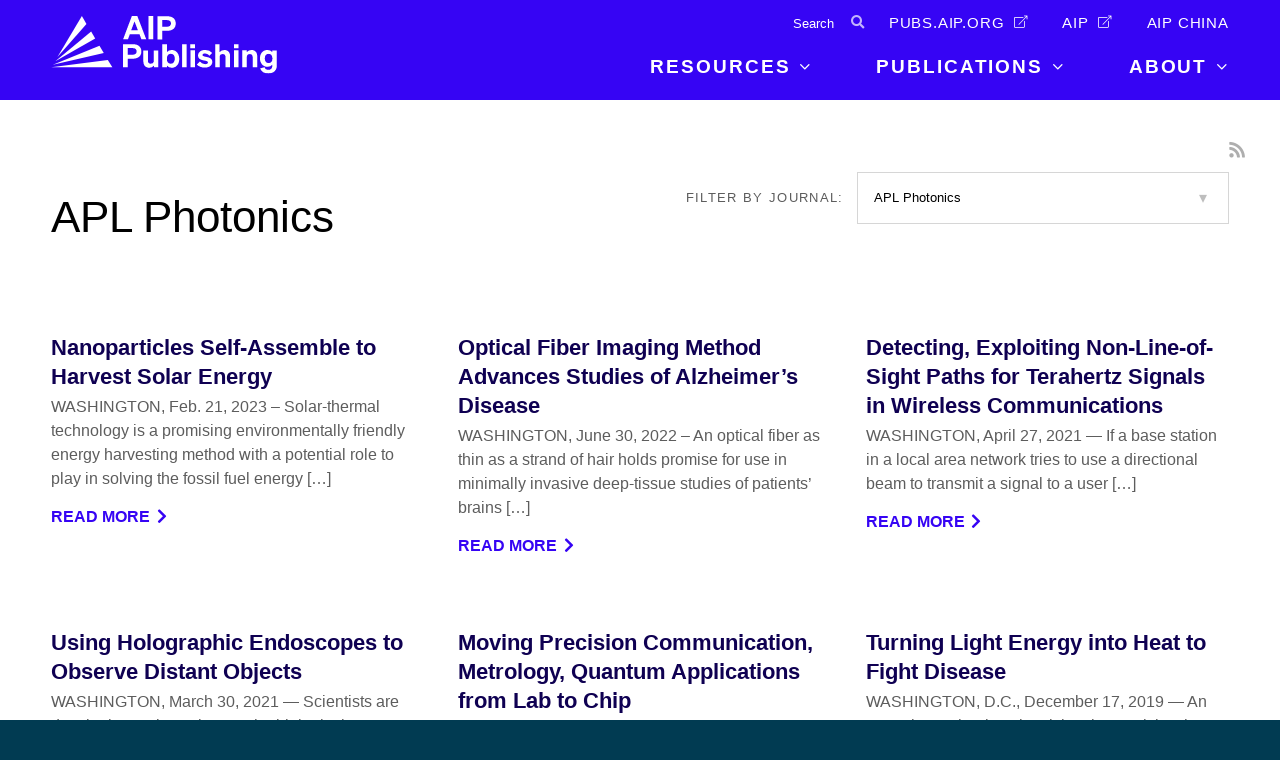

--- FILE ---
content_type: text/html; charset=UTF-8
request_url: https://publishing.aip.org/publications/latest-content/journal/apl-photonics/
body_size: 14042
content:
<!DOCTYPE html>
<html lang="en-US" class="no-js">
<head>
    <meta charset="UTF-8">
    <meta http-equiv="X-UA-Compatible" content="IE=edge" />
    <meta name="viewport" content="width=device-width, initial-scale=1">
    <meta name="apple-mobile-web-app-title" content="AIP Publishing">
    <meta name="application-name" content="AIP Publishing">
    <link rel="apple-touch-icon" sizes="180x180" href="https://publishing.aip.org/wp-content/themes/bedstone/favicons/apple-touch-icon.png">
    <link rel="icon" type="image/png" sizes="32x32" href="https://publishing.aip.org/wp-content/themes/bedstone/favicons/favicon-32x32.png">
    <link rel="icon" type="image/png" sizes="16x16" href="https://publishing.aip.org/wp-content/themes/bedstone/favicons/favicon-16x16.png">
    <link rel="manifest" href="https://publishing.aip.org/wp-content/themes/bedstone/favicons/site.webmanifest">
    <link rel="mask-icon" href="https://publishing.aip.org/wp-content/themes/bedstone/favicons/safari-pinned-tab.svg" color="#5bbad5">
    <meta name="msapplication-TileColor" content="#2b5797">
    <meta name="theme-color" content="#ffffff">

<script src="https://cmp.osano.com/Azytm7SGW0qsW1JZP/28b0e22e-27a0-4a92-a3d4-d5752abd290a/osano.js"></script>
<style> div.osano-cm-info__info-views.osano-cm-info-views.osano-cm-info-views--position_0 > div > ul > li:nth-child(5){ display: none; }</style>

    <meta name='robots' content='index, follow, max-image-preview:large, max-snippet:-1, max-video-preview:-1' />
	<style>img:is([sizes="auto" i], [sizes^="auto," i]) { contain-intrinsic-size: 3000px 1500px }</style>
	
    <!-- Google Tag Manager -->
    <script>(function(w,d,s,l,i){w[l]=w[l]||[];w[l].push({'gtm.start':
    new Date().getTime(),event:'gtm.js'});var f=d.getElementsByTagName(s)[0],
    j=d.createElement(s),dl=l!='dataLayer'?'&l='+l:'';j.async=true;j.src=
    'https://www.googletagmanager.com/gtm.js?id='+i+dl;f.parentNode.insertBefore(j,f);
    })(window,document,'script','dataLayer','GTM-NK4VZ55');</script>
    <!-- End Google Tag Manager -->
    
	<!-- This site is optimized with the Yoast SEO plugin v25.8 - https://yoast.com/wordpress/plugins/seo/ -->
	<title>APL Photonics Archives - AIP Publishing LLC</title>
	<link rel="canonical" href="https://publishing.aip.org/publications/latest-content/journal/apl-photonics/" />
	<link rel="next" href="https://publishing.aip.org/publications/latest-content/journal/apl-photonics/page/2/" />
	<meta property="og:locale" content="en_US" />
	<meta property="og:type" content="article" />
	<meta property="og:title" content="APL Photonics Archives - AIP Publishing LLC" />
	<meta property="og:description" content="APL Photonics is the dedicated home for open access multidisciplinary research from and for the photonics community. The journal publishes fundamental and applied results that significantly advance the knowledge in photonics across physics, chemistry, biology and materials science." />
	<meta property="og:url" content="https://publishing.aip.org/publications/latest-content/journal/apl-photonics/" />
	<meta property="og:site_name" content="AIP Publishing LLC" />
	<meta name="twitter:card" content="summary_large_image" />
	<script type="application/ld+json" class="yoast-schema-graph">{"@context":"https://schema.org","@graph":[{"@type":"CollectionPage","@id":"https://publishing.aip.org/publications/latest-content/journal/apl-photonics/","url":"https://publishing.aip.org/publications/latest-content/journal/apl-photonics/","name":"APL Photonics Archives - AIP Publishing LLC","isPartOf":{"@id":"https://publishing.aip.org/#website"},"primaryImageOfPage":{"@id":"https://publishing.aip.org/publications/latest-content/journal/apl-photonics/#primaryimage"},"image":{"@id":"https://publishing.aip.org/publications/latest-content/journal/apl-photonics/#primaryimage"},"thumbnailUrl":"https://publishing.aip.org/wp-content/uploads/2023/02/APP22-AR-PSTM2023-00877_fig1.jpg","breadcrumb":{"@id":"https://publishing.aip.org/publications/latest-content/journal/apl-photonics/#breadcrumb"},"inLanguage":"en-US"},{"@type":"ImageObject","inLanguage":"en-US","@id":"https://publishing.aip.org/publications/latest-content/journal/apl-photonics/#primaryimage","url":"https://publishing.aip.org/wp-content/uploads/2023/02/APP22-AR-PSTM2023-00877_fig1.jpg","contentUrl":"https://publishing.aip.org/wp-content/uploads/2023/02/APP22-AR-PSTM2023-00877_fig1.jpg","width":1280,"height":517,"caption":"These images show the device’s solar-thermal conversion (left) and solar thermoelectric harvesting (right). Credit: Zifu Xu"},{"@type":"BreadcrumbList","@id":"https://publishing.aip.org/publications/latest-content/journal/apl-photonics/#breadcrumb","itemListElement":[{"@type":"ListItem","position":1,"name":"Home","item":"https://publishing.aip.org/"},{"@type":"ListItem","position":2,"name":"APL Photonics"}]},{"@type":"WebSite","@id":"https://publishing.aip.org/#website","url":"https://publishing.aip.org/","name":"AIP Publishing LLC","description":"Your Window to Possible","potentialAction":[{"@type":"SearchAction","target":{"@type":"EntryPoint","urlTemplate":"https://publishing.aip.org/?s={search_term_string}"},"query-input":{"@type":"PropertyValueSpecification","valueRequired":true,"valueName":"search_term_string"}}],"inLanguage":"en-US"}]}</script>
	<!-- / Yoast SEO plugin. -->


<link rel='dns-prefetch' href='//maps.googleapis.com' />
<link rel='dns-prefetch' href='//cdnjs.cloudflare.com' />
<link rel="alternate" type="application/rss+xml" title="AIP Publishing LLC &raquo; Feed" href="https://publishing.aip.org/feed/" />
<link rel="alternate" type="application/rss+xml" title="AIP Publishing LLC &raquo; Comments Feed" href="https://publishing.aip.org/comments/feed/" />
<link rel="alternate" type="application/rss+xml" title="AIP Publishing LLC &raquo; APL Photonics Journal Feed" href="https://publishing.aip.org/publications/latest-content/journal/apl-photonics/feed/" />
<link rel='stylesheet' id='wp-block-library-css' href='https://publishing.aip.org/wp-includes/css/dist/block-library/style.min.css?ver=6.8.2' type='text/css' media='all' />
<style id='classic-theme-styles-inline-css' type='text/css'>
/*! This file is auto-generated */
.wp-block-button__link{color:#fff;background-color:#32373c;border-radius:9999px;box-shadow:none;text-decoration:none;padding:calc(.667em + 2px) calc(1.333em + 2px);font-size:1.125em}.wp-block-file__button{background:#32373c;color:#fff;text-decoration:none}
</style>
<style id='global-styles-inline-css' type='text/css'>
:root{--wp--preset--aspect-ratio--square: 1;--wp--preset--aspect-ratio--4-3: 4/3;--wp--preset--aspect-ratio--3-4: 3/4;--wp--preset--aspect-ratio--3-2: 3/2;--wp--preset--aspect-ratio--2-3: 2/3;--wp--preset--aspect-ratio--16-9: 16/9;--wp--preset--aspect-ratio--9-16: 9/16;--wp--preset--color--black: #000000;--wp--preset--color--cyan-bluish-gray: #abb8c3;--wp--preset--color--white: #ffffff;--wp--preset--color--pale-pink: #f78da7;--wp--preset--color--vivid-red: #cf2e2e;--wp--preset--color--luminous-vivid-orange: #ff6900;--wp--preset--color--luminous-vivid-amber: #fcb900;--wp--preset--color--light-green-cyan: #7bdcb5;--wp--preset--color--vivid-green-cyan: #00d084;--wp--preset--color--pale-cyan-blue: #8ed1fc;--wp--preset--color--vivid-cyan-blue: #0693e3;--wp--preset--color--vivid-purple: #9b51e0;--wp--preset--color--palette-text: #110057;--wp--preset--color--palette-text-alt: #ffffff;--wp--preset--color--palette-bg: #FFFFFF;--wp--preset--color--palette-bg-alt: #EEEEEE;--wp--preset--color--palette-interactive: #3604f4;--wp--preset--color--palette-attention: #3604f4;--wp--preset--color--palette-brand-1: #3604f4;--wp--preset--color--palette-brand-2: #0f0052;--wp--preset--color--palette-brand-3: #ffe11e;--wp--preset--color--palette-brand-4: #3604f4;--wp--preset--color--palette-dark: #595959;--wp--preset--color--palette-light: #F1F1F1;--wp--preset--gradient--vivid-cyan-blue-to-vivid-purple: linear-gradient(135deg,rgba(6,147,227,1) 0%,rgb(155,81,224) 100%);--wp--preset--gradient--light-green-cyan-to-vivid-green-cyan: linear-gradient(135deg,rgb(122,220,180) 0%,rgb(0,208,130) 100%);--wp--preset--gradient--luminous-vivid-amber-to-luminous-vivid-orange: linear-gradient(135deg,rgba(252,185,0,1) 0%,rgba(255,105,0,1) 100%);--wp--preset--gradient--luminous-vivid-orange-to-vivid-red: linear-gradient(135deg,rgba(255,105,0,1) 0%,rgb(207,46,46) 100%);--wp--preset--gradient--very-light-gray-to-cyan-bluish-gray: linear-gradient(135deg,rgb(238,238,238) 0%,rgb(169,184,195) 100%);--wp--preset--gradient--cool-to-warm-spectrum: linear-gradient(135deg,rgb(74,234,220) 0%,rgb(151,120,209) 20%,rgb(207,42,186) 40%,rgb(238,44,130) 60%,rgb(251,105,98) 80%,rgb(254,248,76) 100%);--wp--preset--gradient--blush-light-purple: linear-gradient(135deg,rgb(255,206,236) 0%,rgb(152,150,240) 100%);--wp--preset--gradient--blush-bordeaux: linear-gradient(135deg,rgb(254,205,165) 0%,rgb(254,45,45) 50%,rgb(107,0,62) 100%);--wp--preset--gradient--luminous-dusk: linear-gradient(135deg,rgb(255,203,112) 0%,rgb(199,81,192) 50%,rgb(65,88,208) 100%);--wp--preset--gradient--pale-ocean: linear-gradient(135deg,rgb(255,245,203) 0%,rgb(182,227,212) 50%,rgb(51,167,181) 100%);--wp--preset--gradient--electric-grass: linear-gradient(135deg,rgb(202,248,128) 0%,rgb(113,206,126) 100%);--wp--preset--gradient--midnight: linear-gradient(135deg,rgb(2,3,129) 0%,rgb(40,116,252) 100%);--wp--preset--font-size--small: 13px;--wp--preset--font-size--medium: 20px;--wp--preset--font-size--large: 36px;--wp--preset--font-size--x-large: 42px;--wp--preset--spacing--20: 0.44rem;--wp--preset--spacing--30: 0.67rem;--wp--preset--spacing--40: 1rem;--wp--preset--spacing--50: 1.5rem;--wp--preset--spacing--60: 2.25rem;--wp--preset--spacing--70: 3.38rem;--wp--preset--spacing--80: 5.06rem;--wp--preset--shadow--natural: 6px 6px 9px rgba(0, 0, 0, 0.2);--wp--preset--shadow--deep: 12px 12px 50px rgba(0, 0, 0, 0.4);--wp--preset--shadow--sharp: 6px 6px 0px rgba(0, 0, 0, 0.2);--wp--preset--shadow--outlined: 6px 6px 0px -3px rgba(255, 255, 255, 1), 6px 6px rgba(0, 0, 0, 1);--wp--preset--shadow--crisp: 6px 6px 0px rgba(0, 0, 0, 1);}:where(.is-layout-flex){gap: 0.5em;}:where(.is-layout-grid){gap: 0.5em;}body .is-layout-flex{display: flex;}.is-layout-flex{flex-wrap: wrap;align-items: center;}.is-layout-flex > :is(*, div){margin: 0;}body .is-layout-grid{display: grid;}.is-layout-grid > :is(*, div){margin: 0;}:where(.wp-block-columns.is-layout-flex){gap: 2em;}:where(.wp-block-columns.is-layout-grid){gap: 2em;}:where(.wp-block-post-template.is-layout-flex){gap: 1.25em;}:where(.wp-block-post-template.is-layout-grid){gap: 1.25em;}.has-black-color{color: var(--wp--preset--color--black) !important;}.has-cyan-bluish-gray-color{color: var(--wp--preset--color--cyan-bluish-gray) !important;}.has-white-color{color: var(--wp--preset--color--white) !important;}.has-pale-pink-color{color: var(--wp--preset--color--pale-pink) !important;}.has-vivid-red-color{color: var(--wp--preset--color--vivid-red) !important;}.has-luminous-vivid-orange-color{color: var(--wp--preset--color--luminous-vivid-orange) !important;}.has-luminous-vivid-amber-color{color: var(--wp--preset--color--luminous-vivid-amber) !important;}.has-light-green-cyan-color{color: var(--wp--preset--color--light-green-cyan) !important;}.has-vivid-green-cyan-color{color: var(--wp--preset--color--vivid-green-cyan) !important;}.has-pale-cyan-blue-color{color: var(--wp--preset--color--pale-cyan-blue) !important;}.has-vivid-cyan-blue-color{color: var(--wp--preset--color--vivid-cyan-blue) !important;}.has-vivid-purple-color{color: var(--wp--preset--color--vivid-purple) !important;}.has-black-background-color{background-color: var(--wp--preset--color--black) !important;}.has-cyan-bluish-gray-background-color{background-color: var(--wp--preset--color--cyan-bluish-gray) !important;}.has-white-background-color{background-color: var(--wp--preset--color--white) !important;}.has-pale-pink-background-color{background-color: var(--wp--preset--color--pale-pink) !important;}.has-vivid-red-background-color{background-color: var(--wp--preset--color--vivid-red) !important;}.has-luminous-vivid-orange-background-color{background-color: var(--wp--preset--color--luminous-vivid-orange) !important;}.has-luminous-vivid-amber-background-color{background-color: var(--wp--preset--color--luminous-vivid-amber) !important;}.has-light-green-cyan-background-color{background-color: var(--wp--preset--color--light-green-cyan) !important;}.has-vivid-green-cyan-background-color{background-color: var(--wp--preset--color--vivid-green-cyan) !important;}.has-pale-cyan-blue-background-color{background-color: var(--wp--preset--color--pale-cyan-blue) !important;}.has-vivid-cyan-blue-background-color{background-color: var(--wp--preset--color--vivid-cyan-blue) !important;}.has-vivid-purple-background-color{background-color: var(--wp--preset--color--vivid-purple) !important;}.has-black-border-color{border-color: var(--wp--preset--color--black) !important;}.has-cyan-bluish-gray-border-color{border-color: var(--wp--preset--color--cyan-bluish-gray) !important;}.has-white-border-color{border-color: var(--wp--preset--color--white) !important;}.has-pale-pink-border-color{border-color: var(--wp--preset--color--pale-pink) !important;}.has-vivid-red-border-color{border-color: var(--wp--preset--color--vivid-red) !important;}.has-luminous-vivid-orange-border-color{border-color: var(--wp--preset--color--luminous-vivid-orange) !important;}.has-luminous-vivid-amber-border-color{border-color: var(--wp--preset--color--luminous-vivid-amber) !important;}.has-light-green-cyan-border-color{border-color: var(--wp--preset--color--light-green-cyan) !important;}.has-vivid-green-cyan-border-color{border-color: var(--wp--preset--color--vivid-green-cyan) !important;}.has-pale-cyan-blue-border-color{border-color: var(--wp--preset--color--pale-cyan-blue) !important;}.has-vivid-cyan-blue-border-color{border-color: var(--wp--preset--color--vivid-cyan-blue) !important;}.has-vivid-purple-border-color{border-color: var(--wp--preset--color--vivid-purple) !important;}.has-vivid-cyan-blue-to-vivid-purple-gradient-background{background: var(--wp--preset--gradient--vivid-cyan-blue-to-vivid-purple) !important;}.has-light-green-cyan-to-vivid-green-cyan-gradient-background{background: var(--wp--preset--gradient--light-green-cyan-to-vivid-green-cyan) !important;}.has-luminous-vivid-amber-to-luminous-vivid-orange-gradient-background{background: var(--wp--preset--gradient--luminous-vivid-amber-to-luminous-vivid-orange) !important;}.has-luminous-vivid-orange-to-vivid-red-gradient-background{background: var(--wp--preset--gradient--luminous-vivid-orange-to-vivid-red) !important;}.has-very-light-gray-to-cyan-bluish-gray-gradient-background{background: var(--wp--preset--gradient--very-light-gray-to-cyan-bluish-gray) !important;}.has-cool-to-warm-spectrum-gradient-background{background: var(--wp--preset--gradient--cool-to-warm-spectrum) !important;}.has-blush-light-purple-gradient-background{background: var(--wp--preset--gradient--blush-light-purple) !important;}.has-blush-bordeaux-gradient-background{background: var(--wp--preset--gradient--blush-bordeaux) !important;}.has-luminous-dusk-gradient-background{background: var(--wp--preset--gradient--luminous-dusk) !important;}.has-pale-ocean-gradient-background{background: var(--wp--preset--gradient--pale-ocean) !important;}.has-electric-grass-gradient-background{background: var(--wp--preset--gradient--electric-grass) !important;}.has-midnight-gradient-background{background: var(--wp--preset--gradient--midnight) !important;}.has-small-font-size{font-size: var(--wp--preset--font-size--small) !important;}.has-medium-font-size{font-size: var(--wp--preset--font-size--medium) !important;}.has-large-font-size{font-size: var(--wp--preset--font-size--large) !important;}.has-x-large-font-size{font-size: var(--wp--preset--font-size--x-large) !important;}
:where(.wp-block-post-template.is-layout-flex){gap: 1.25em;}:where(.wp-block-post-template.is-layout-grid){gap: 1.25em;}
:where(.wp-block-columns.is-layout-flex){gap: 2em;}:where(.wp-block-columns.is-layout-grid){gap: 2em;}
:root :where(.wp-block-pullquote){font-size: 1.5em;line-height: 1.6;}
</style>
<link rel='stylesheet' id='url-shortify-css' href='https://publishing.aip.org/wp-content/plugins/url-shortify/lite/dist/styles/url-shortify.css?ver=1.10.7' type='text/css' media='all' />
<style id='bedstone-critical-css-inline-css' type='text/css'>
/* ======================================================================
Utility
====================================================================== */
/*! normalize.css v4.2.0 | MIT License | github.com/necolas/normalize.css */
/**
 * 1. Change the default font family in all browsers (opinionated).
 * 2. Correct the line height in all browsers.
 * 3. Prevent adjustments of font size after orientation changes in IE and iOS.
 */
/* Document
   ========================================================================== */
html {
  font-family: sans-serif;
  /* 1 */
  line-height: 1.15;
  /* 2 */
  -ms-text-size-adjust: 100%;
  /* 3 */
  -webkit-text-size-adjust: 100%;
  /* 3 */
}

/* Sections
   ========================================================================== */
/**
 * Remove the margin in all browsers (opinionated).
 */
body {
  margin: 0;
}

/**
 * Add the correct display in IE 9-.
 */
article,
aside,
footer,
header,
nav,
section {
  display: block;
}

/**
 * Correct the font size and margin on `h1` elements within `section` and
 * `article` contexts in Chrome, Firefox, and Safari.
 */
h1 {
  font-size: 2em;
  margin: 0.67em 0;
}

/* Grouping content
   ========================================================================== */
/**
 * Add the correct display in IE 9-.
 * 1. Add the correct display in IE.
 */
figcaption,
figure,
main {
  /* 1 */
  display: block;
}

/**
 * Add the correct margin in IE 8.
 */
figure {
  margin: 1em 40px;
}

/**
 * 1. Add the correct box sizing in Firefox.
 * 2. Show the overflow in Edge and IE.
 */
hr {
  box-sizing: content-box;
  /* 1 */
  height: 0;
  /* 1 */
  overflow: visible;
  /* 2 */
}

/**
 * 1. Correct the inheritance and scaling of font size in all browsers.
 * 2. Correct the odd `em` font sizing in all browsers.
 */
pre {
  font-family: monospace, monospace;
  /* 1 */
  font-size: 1em;
  /* 2 */
}

/* Text-level semantics
   ========================================================================== */
/**
 * 1. Remove the gray background on active links in IE 10.
 * 2. Remove gaps in links underline in iOS 8+ and Safari 8+.
 */
a {
  background-color: transparent;
  /* 1 */
  -webkit-text-decoration-skip: objects;
  /* 2 */
}

/**
 * Remove the outline on focused links when they are also active or hovered
 * in all browsers (opinionated).
 */
a:active,
a:hover {
  outline-width: 0;
}

/**
 * 1. Remove the bottom border in Firefox 39-.
 * 2. Add the correct text decoration in Chrome, Edge, IE, Opera, and Safari.
 */
abbr[title] {
  border-bottom: none;
  /* 1 */
  text-decoration: underline;
  /* 2 */
  text-decoration: underline dotted;
  /* 2 */
}

/**
 * Prevent the duplicate application of `bolder` by the next rule in Safari 6.
 */
b,
strong {
  font-weight: inherit;
}

/**
 * Add the correct font weight in Chrome, Edge, and Safari.
 */
b,
strong {
  font-weight: bolder;
}

/**
 * 1. Correct the inheritance and scaling of font size in all browsers.
 * 2. Correct the odd `em` font sizing in all browsers.
 */
code,
kbd,
samp {
  font-family: monospace, monospace;
  /* 1 */
  font-size: 1em;
  /* 2 */
}

/**
 * Add the correct font style in Android 4.3-.
 */
dfn {
  font-style: italic;
}

/**
 * Add the correct background and color in IE 9-.
 */
mark {
  background-color: #ff0;
  color: #000;
}

/**
 * Add the correct font size in all browsers.
 */
small {
  font-size: 80%;
}

/**
 * Prevent `sub` and `sup` elements from affecting the line height in
 * all browsers.
 */
sub,
sup {
  font-size: 75%;
  line-height: 0;
  position: relative;
  vertical-align: baseline;
}

sub {
  bottom: -0.25em;
}

sup {
  top: -0.5em;
}

/* Embedded content
   ========================================================================== */
/**
 * Add the correct display in IE 9-.
 */
audio,
video {
  display: inline-block;
}

/**
 * Add the correct display in iOS 4-7.
 */
audio:not([controls]) {
  display: none;
  height: 0;
}

/**
 * Remove the border on images inside links in IE 10-.
 */
img {
  border-style: none;
}

/**
 * Hide the overflow in IE.
 */
svg:not(:root) {
  overflow: hidden;
}

/* Forms
   ========================================================================== */
/**
 * 1. Change the font styles in all browsers (opinionated).
 * 2. Remove the margin in Firefox and Safari.
 */
button,
input,
optgroup,
select,
textarea {
  font-family: sans-serif;
  /* 1 */
  font-size: 100%;
  /* 1 */
  line-height: 1.15;
  /* 1 */
  margin: 0;
  /* 2 */
}

/**
 * Show the overflow in IE.
 * 1. Show the overflow in Edge.
 */
button,
input {
  /* 1 */
  overflow: visible;
}

/**
 * Remove the inheritance of text transform in Edge, Firefox, and IE.
 * 1. Remove the inheritance of text transform in Firefox.
 */
button,
select {
  /* 1 */
  text-transform: none;
}

/**
 * 1. Prevent a WebKit bug where (2) destroys native `audio` and `video`
 *    controls in Android 4.
 * 2. Correct the inability to style clickable types in iOS and Safari.
 */
button,
html [type=button],
[type=reset],
[type=submit] {
  -webkit-appearance: button;
  /* 2 */
}

/**
 * Remove the inner border and padding in Firefox.
 */
button::-moz-focus-inner,
[type=button]::-moz-focus-inner,
[type=reset]::-moz-focus-inner,
[type=submit]::-moz-focus-inner {
  border-style: none;
  padding: 0;
}

/**
 * Restore the focus styles unset by the previous rule.
 */
button:-moz-focusring,
[type=button]:-moz-focusring,
[type=reset]:-moz-focusring,
[type=submit]:-moz-focusring {
  outline: 1px dotted ButtonText;
}

/**
 * Change the border, margin, and padding in all browsers (opinionated).
 */
fieldset {
  border: 1px solid #c0c0c0;
  margin: 0 2px;
  padding: 0.35em 0.625em 0.75em;
}

/**
 * 1. Correct the text wrapping in Edge and IE.
 * 2. Correct the color inheritance from `fieldset` elements in IE.
 * 3. Remove the padding so developers are not caught out when they zero out
 *    `fieldset` elements in all browsers.
 */
legend {
  box-sizing: border-box;
  /* 1 */
  color: inherit;
  /* 2 */
  display: table;
  /* 1 */
  max-width: 100%;
  /* 1 */
  padding: 0;
  /* 3 */
  white-space: normal;
  /* 1 */
}

/**
 * 1. Add the correct display in IE 9-.
 * 2. Add the correct vertical alignment in Chrome, Firefox, and Opera.
 */
progress {
  display: inline-block;
  /* 1 */
  vertical-align: baseline;
  /* 2 */
}

/**
 * Remove the default vertical scrollbar in IE.
 */
textarea {
  overflow: auto;
}

/**
 * 1. Add the correct box sizing in IE 10-.
 * 2. Remove the padding in IE 10-.
 */
[type=checkbox],
[type=radio] {
  box-sizing: border-box;
  /* 1 */
  padding: 0;
  /* 2 */
}

/**
 * Correct the cursor style of increment and decrement buttons in Chrome.
 */
[type=number]::-webkit-inner-spin-button,
[type=number]::-webkit-outer-spin-button {
  height: auto;
}

/**
 * 1. Correct the odd appearance in Chrome and Safari.
 * 2. Correct the outline style in Safari.
 */
[type=search] {
  -webkit-appearance: textfield;
  /* 1 */
  outline-offset: -2px;
  /* 2 */
}

/**
 * Remove the inner padding and cancel buttons in Chrome and Safari on OS X.
 */
[type=search]::-webkit-search-cancel-button,
[type=search]::-webkit-search-decoration {
  -webkit-appearance: none;
}

/**
 * 1. Correct the inability to style clickable types in iOS and Safari.
 * 2. Change font properties to `inherit` in Safari.
 */
::-webkit-file-upload-button {
  -webkit-appearance: button;
  /* 1 */
  font: inherit;
  /* 2 */
}

/* Interactive
   ========================================================================== */
/*
 * Add the correct display in IE 9-.
 * 1. Add the correct display in Edge, IE, and Firefox.
 */
details,
menu {
  display: block;
}

/*
 * Add the correct display in all browsers.
 */
summary {
  display: list-item;
}

/* Scripting
   ========================================================================== */
/**
 * Add the correct display in IE 9-.
 */
canvas {
  display: inline-block;
}

/**
 * Add the correct display in IE.
 */
template {
  display: none;
}

/* Hidden
   ========================================================================== */
/**
 * Add the correct display in IE 10-.
 */
[hidden] {
  display: none;
}

:root{--palette-text:#110057; --palette-text-darker:#0c0041; --palette-text-lighter:#15006c; --palette-text-alt:#ffffff; --palette-text-alt-darker:#bfbfbf; --palette-text-alt-lighter:#ffffff; --palette-bg:#FFFFFF; --palette-bg-darker:#bfbfbf; --palette-bg-lighter:#ffffff; --palette-bg-alt:#EEEEEE; --palette-bg-alt-darker:#b2b2b2; --palette-bg-alt-lighter:#ffffff; --palette-interactive:#3604f4; --palette-interactive-darker:#2803b7; --palette-interactive-lighter:#4305ff; --palette-attention:#3604f4; --palette-attention-darker:#2803b7; --palette-attention-lighter:#4305ff; --palette-brand-1:#3604f4; --palette-brand-1-darker:#2803b7; --palette-brand-1-lighter:#4305ff; --palette-brand-2:#0f0052; --palette-brand-2-darker:#0b003d; --palette-brand-2-lighter:#120066; --palette-brand-3:#ffe11e; --palette-brand-3-darker:#bfa816; --palette-brand-3-lighter:#ffff25; --palette-brand-4:#3604f4; --palette-brand-4-darker:#2803b7; --palette-brand-4-lighter:#4305ff; --palette-dark:#595959; --palette-dark-darker:#424242; --palette-dark-lighter:#6f6f6f; --palette-light:#F1F1F1; --palette-light-darker:#b4b4b4; --palette-light-lighter:#ffffff; }
.has-background.has-palette-text-background-color{background-color:#110057;} .has-text-color.has-palette-text-color{color:#110057;} .has-background.has-palette-text-alt-background-color{background-color:#ffffff;} .has-text-color.has-palette-text-alt-color{color:#ffffff;} .has-background.has-palette-bg-background-color{background-color:#FFFFFF;} .has-text-color.has-palette-bg-color{color:#FFFFFF;} .has-background.has-palette-bg-alt-background-color{background-color:#EEEEEE;} .has-text-color.has-palette-bg-alt-color{color:#EEEEEE;} .has-background.has-palette-interactive-background-color{background-color:#3604f4;} .has-text-color.has-palette-interactive-color{color:#3604f4;} .has-background.has-palette-attention-background-color{background-color:#3604f4;} .has-text-color.has-palette-attention-color{color:#3604f4;} .has-background.has-palette-brand-1-background-color{background-color:#3604f4;} .has-text-color.has-palette-brand-1-color{color:#3604f4;} .has-background.has-palette-brand-2-background-color{background-color:#0f0052;} .has-text-color.has-palette-brand-2-color{color:#0f0052;} .has-background.has-palette-brand-3-background-color{background-color:#ffe11e;} .has-text-color.has-palette-brand-3-color{color:#ffe11e;} .has-background.has-palette-brand-4-background-color{background-color:#3604f4;} .has-text-color.has-palette-brand-4-color{color:#3604f4;} .has-background.has-palette-dark-background-color{background-color:#595959;} .has-text-color.has-palette-dark-color{color:#595959;} .has-background.has-palette-light-background-color{background-color:#F1F1F1;} .has-text-color.has-palette-light-color{color:#F1F1F1;}
:root{--palette-text:#110057; --palette-text-darker:#0c0041; --palette-text-lighter:#15006c; --palette-text-alt:#ffffff; --palette-text-alt-darker:#bfbfbf; --palette-text-alt-lighter:#ffffff; --palette-bg:#FFFFFF; --palette-bg-darker:#bfbfbf; --palette-bg-lighter:#ffffff; --palette-bg-alt:#EEEEEE; --palette-bg-alt-darker:#b2b2b2; --palette-bg-alt-lighter:#ffffff; --palette-interactive:#3604f4; --palette-interactive-darker:#2803b7; --palette-interactive-lighter:#4305ff; --palette-attention:#3604f4; --palette-attention-darker:#2803b7; --palette-attention-lighter:#4305ff; --palette-brand-1:#3604f4; --palette-brand-1-darker:#2803b7; --palette-brand-1-lighter:#4305ff; --palette-brand-2:#0f0052; --palette-brand-2-darker:#0b003d; --palette-brand-2-lighter:#120066; --palette-brand-3:#ffe11e; --palette-brand-3-darker:#bfa816; --palette-brand-3-lighter:#ffff25; --palette-brand-4:#3604f4; --palette-brand-4-darker:#2803b7; --palette-brand-4-lighter:#4305ff; --palette-dark:#595959; --palette-dark-darker:#424242; --palette-dark-lighter:#6f6f6f; --palette-light:#F1F1F1; --palette-light-darker:#b4b4b4; --palette-light-lighter:#ffffff; }
.has-background.has-palette-text-background-color{background-color:#110057;} .has-text-color.has-palette-text-color{color:#110057;} .has-background.has-palette-text-alt-background-color{background-color:#ffffff;} .has-text-color.has-palette-text-alt-color{color:#ffffff;} .has-background.has-palette-bg-background-color{background-color:#FFFFFF;} .has-text-color.has-palette-bg-color{color:#FFFFFF;} .has-background.has-palette-bg-alt-background-color{background-color:#EEEEEE;} .has-text-color.has-palette-bg-alt-color{color:#EEEEEE;} .has-background.has-palette-interactive-background-color{background-color:#3604f4;} .has-text-color.has-palette-interactive-color{color:#3604f4;} .has-background.has-palette-attention-background-color{background-color:#3604f4;} .has-text-color.has-palette-attention-color{color:#3604f4;} .has-background.has-palette-brand-1-background-color{background-color:#3604f4;} .has-text-color.has-palette-brand-1-color{color:#3604f4;} .has-background.has-palette-brand-2-background-color{background-color:#0f0052;} .has-text-color.has-palette-brand-2-color{color:#0f0052;} .has-background.has-palette-brand-3-background-color{background-color:#ffe11e;} .has-text-color.has-palette-brand-3-color{color:#ffe11e;} .has-background.has-palette-brand-4-background-color{background-color:#3604f4;} .has-text-color.has-palette-brand-4-color{color:#3604f4;} .has-background.has-palette-dark-background-color{background-color:#595959;} .has-text-color.has-palette-dark-color{color:#595959;} .has-background.has-palette-light-background-color{background-color:#F1F1F1;} .has-text-color.has-palette-light-color{color:#F1F1F1;}
</style>
<link rel='stylesheet' id='font-awesome-css' href='https://publishing.aip.org/wp-content/themes/bedstone/fontawesome-pro-5.5.0/css/all.css?ver=5.3.1' type='text/css' media='all' />
<link rel='stylesheet' id='chartist-css' href='//cdnjs.cloudflare.com/ajax/libs/chartist/0.11.0/chartist.min.css?ver=0.11.0' type='text/css' media='all' />
<link rel='stylesheet' id='bedstone-css' href='https://publishing.aip.org/wp-content/themes/bedstone/css/app.css?ver=11191337' type='text/css' media='all' />
<script type="text/javascript" src="https://publishing.aip.org/wp-includes/js/jquery/jquery.min.js?ver=3.7.1" id="jquery-core-js"></script>
<script type="text/javascript" src="https://publishing.aip.org/wp-includes/js/jquery/jquery-migrate.min.js?ver=3.4.1" id="jquery-migrate-js"></script>
<script type="text/javascript" id="url-shortify-js-extra">
/* <![CDATA[ */
var usParams = {"ajaxurl":"https:\/\/publishing.aip.org\/wp-admin\/admin-ajax.php"};
/* ]]> */
</script>
<script type="text/javascript" src="https://publishing.aip.org/wp-content/plugins/url-shortify/lite/dist/scripts/url-shortify.js?ver=1.10.7" id="url-shortify-js"></script>
<script type="text/javascript" src="https://publishing.aip.org/wp-content/themes/bedstone/js/modernizr-custom.js?ver=11191337" id="modernizr-js"></script>
<link rel="https://api.w.org/" href="https://publishing.aip.org/wp-json/" /><link rel="EditURI" type="application/rsd+xml" title="RSD" href="https://publishing.aip.org/xmlrpc.php?rsd" />
<meta name="generator" content="WordPress 6.8.2" />
<link rel="icon" href="https://publishing.aip.org/wp-content/uploads/2022/11/cropped-AIPP_favicon-512x512-1-32x32.png" sizes="32x32" />
<link rel="icon" href="https://publishing.aip.org/wp-content/uploads/2022/11/cropped-AIPP_favicon-512x512-1-192x192.png" sizes="192x192" />
<link rel="apple-touch-icon" href="https://publishing.aip.org/wp-content/uploads/2022/11/cropped-AIPP_favicon-512x512-1-180x180.png" />
<meta name="msapplication-TileImage" content="https://publishing.aip.org/wp-content/uploads/2022/11/cropped-AIPP_favicon-512x512-1-270x270.png" />
<style>.shorten_url { 
	   padding: 10px 10px 10px 10px ; 
	   border: 1px solid #AAAAAA ; 
	   background-color: #EEEEEE ;
}</style>		<style type="text/css" id="wp-custom-css">
			#stc-journal-container {
	width: 100%; 
	padding: 0px;
	margin: 0px;
}


#topic-container {
	width: 100%; 
	padding: 0px;
	margin: 0px;
}

#stc-journal-container img {
	float: left; 
  padding: 5px 15px 0px 0px;
	margin: 0px;
	position: relative;
  top: -20px;
}

#stc-journal {
	float: right;
	width: 67%;
	position: relative;
	top: -35px;
}
	
#stc-journal-container hr {
	height: 2px; 
	border: 0;
	padding: 0px;
	margin: 20px;	
}

#topic-container hr {
	height: 2px; 
	border: 0;
	padding: 0px;
	margin: 20px;	
}

#apm-topic-deadline {
	float: left;
	padding:0px; 
	margin:0px; 
	position: relative; 
	top: -10px;
	color: #922c30;
}


#aqs-topic-deadline {
	float: left;
	padding:0px; 
	margin:0px; 
	position: relative; 
	top: -10px;
	color: #0f2441;
}

#cha-topic-deadline {
	float: left;
	padding:0px; 
	margin:0px; 
	position: relative; 
	top: -10px;
	color: #ce2230;
}

#app-topic-deadline {
	float: left;
	padding:0px; 
	margin:0px; 
	position: relative; 
	top: -10px;
	color: #f8982f;
}

#jcp-topic-deadline {
	float: left;
	padding:0px; 
	margin:0px; 
	position: relative; 
	top: -10px;
	color: #213164;
}

#mre-topic-deadline {
	float: left;
	padding:0px; 
	margin:0px; 
	position: relative; 
	top: -10px;
	color: #422e75;
}

#apb-topic-deadline {
	float: left;
	padding:0px; 
	margin:0px; 
	position: relative; 
	top: -10px;
	color: #94bb3e;
}

#bip-topic-deadline {
	float: left;
	padding:0px; 
	margin:0px; 
	position: relative; 
	top: -10px;
	color: #048B9B;
}

#jap-topic-deadline {
	float: left;
	padding:0px; 
	margin:0px; 
	position: relative; 
	top: -10px;
	color: #ed6522;
}

#jva-topic-deadline {
	float: left;
	padding:0px; 
	margin:0px; 
	position: relative; 
	top: -10px;
	color: #5E93E2;
}

#jvb-topic-deadline {
	float: left;
	padding:0px; 
	margin:0px; 
	position: relative; 
	top: -10px;
	color: #F54639;
}

#bmf-topic-deadline {
	float: left;
	padding:0px; 
	margin:0px; 
	position: relative; 
	top: -10px;
	color: #319d53;
}


#rse-topic-deadline {
	float: left;
	padding:0px; 
	margin:0px; 
	position: relative; 
	top: -10px;
	color: #f05331;
}

#sss-topic-deadline {
	float: left;
	padding:0px; 
	margin:0px; 
	position: relative; 
	top: -10px;
	color: #00723F;
}

#stc-journal-more {
	float: left; 
	width: 40%;
}

#stc-journal-more  a{
	color: black;
	font-size:80%;
}

#stc-journal-contrib {
	float: right; 
	width: 60%;
	position: relative; 
  left: -20px; 
}

#stc-journal-contrib  a{
	color: black;
	font-size:80%;
}

@media screen and (max-width: 768px) {
  #stc-journal-more  {
    float: none;
    width: 100%;
		margin-bottom: 20px;
  }
}

@media screen and (max-width: 768px) {
  #stc-journal-contrib  {
    float: none;
    width: 100%;
  }
}


.adv-header {
	color: #6d6e6d;
	padding: 0px;
	margin: 0px;
}

.apb-header {
	color: #94bb3e;
	padding: 0px;
	margin: 0px;
}

.apl-header {
	color: #f37c20;
	padding: 0px;
	margin: 0px;
}

.apm-header {
	color: #922c30;
	padding: 0px;
	margin: 0px;
}

.aqs-header {
	color: #0f2441;
	padding: 0px;
	margin: 0px;
}

.app-header {
	color: #f8982f;
	padding: 0px;
	margin: 0px;
}


.avs-header {
	color: #0f2441;
	padding: 0px;
	margin: 0px;
}

.bip-header {
	color: #048B9B;
	padding: 0px;
	margin: 0px;
}

.bmf-header {
	color: #319d53;
	padding: 0px;
	margin: 0px;
}

.cha-header {
	color: #ce2230;
	padding: 0px;
	margin: 0px;
}

.jap-header {
	color: #ed6522;
	padding: 0px;
	margin: 0px;
}

.jcp-header {
	color: #213164;
	padding: 0px;
	margin: 0px;
}

.jmp-header {
	color: #620c3b;
	padding: 0px;
	margin: 0px;
}

.jva-header {
	color: #5E93E2;
	padding: 0px;
	margin: 0px;
}

.jvb-header {
	color: #F54639;
	padding: 0px;
	margin: 0px;
}

.phf-header {
	color: #045286;
	padding: 0px;
	margin: 0px;
}

.php-header {
	color: #126035;
	padding: 0px;
	margin: 0px;
}


.rse-header {
	color: #f05331;
	padding: 0px;
	margin: 0px;
}

.rsi-header {
	color: #515256;
	padding: 0px;
	margin: 0px;
}

.sss-header {
	color: #00723F;
	padding: 0px;
	margin: 0px;
}

.mre-header {
	color: #422e75;
	padding: 0px;
	margin: 0px;
}

.aed-header {
	color: #631121;
	padding: 0px;
	margin: 0px;
}

.jasa-header {
	color: #14b4e4;
	padding: 0px;
	margin: 0px;
}

.jel-header {
	color: #8d253e;
	padding: 0px;
	margin: 0px;
}

.topics1 {
	float: left;
  width: 50%;
}

.topics2 {
	float: right; 
  width: 50%;	
}

.stc-journal-blurb {
	position: relative;
  top: -20px;
}


.topic-contrib {
	position: relative; 
	left: 260px;
}

.topic-contrib2 {
	text-align:center; 
	margin-top: 50px; 
	margin-bottom: 50px; 
	padding: 5px;
}

.topic-content {
	position: relative; 
	top: -20px;
}

button.swal2-confirm.swal2-styled{
	background-color:#2914bd;
}


h2#swal2-title {
	color:#1d1b1b!Important;
	font-size:1.125rem!Important;
}

p.swal-description{
	color:#1d1b1b!Important;
	font-size:.875rem!Important;
}
.post-author .posted-on {
	display: none;
}
.home-news .post-author {
	display: none;
}
.home-news .row {
	border-top: none;
}
.post-author {
	display: none;
}


		</style>
		
    <script>
    // used for passing home page chart data to app.js
    var arrPageCharts = [];
    </script>
</head>
<body class="archive tax-journal term-apl-photonics term-32 wp-theme-bedstone root-parent-post">

    <!-- Google Tag Manager (noscript) -->
    <noscript><iframe src="https://www.googletagmanager.com/ns.html?id=GTM-NK4VZ55"
    height="0" width="0" style="display:none;visibility:hidden"></iframe></noscript>
    <!-- End Google Tag Manager (noscript) -->
    
<div class="body-overlay sticky-site-footer">

<header class="site-header">
    <div class="container site-header-wrapper clearfix">

                <div class="header-logo">
            <a class="hidden-print" href="/">
                <img src="https://publishing.aip.org/wp-content/themes/bedstone/images/AIPP-Master-Logo-white-01.svg" alt="AIP Publishing LLC">
            </a>
            <div class="header-logo__text hidden-text">AIP Publishing LLC</div>
        </div>

        <div class="header-utility hidden-print">
            <div class="header-search header-search--lg hidden-print">
                <form class="header-search__form" role="search" method="get" action="https://publishing.aip.org/">
                    <div class="header-search__group">
                        <input class="header-search__field" type="text" name="s" placeholder="Search" aria-label="Search field" title="Search" value="">
                        <button class="header-search__btn" type="submit" title="Submit Search"><i class="fas fa-search"></i></button>
                    </div>
                </form>
            </div>
            <nav class="header-utility__nav">
                <ul id="menu-header-utility-nav" class="header-utility__nav__list"><li id="menu-item-163" class="menu-item menu-item-type-custom menu-item-object-custom menu-item-163"><a target="_blank" href="https://pubs.aip.org/">pubs.aip.org</a></li>
<li id="menu-item-164" class="menu-item menu-item-type-custom menu-item-object-custom menu-item-164"><a target="_blank" href="https://www.aip.org/">AIP</a></li>
<li id="menu-item-165" class="hide-arrow menu-item menu-item-type-custom menu-item-object-custom menu-item-165"><a target="_blank" href="https://china.aip.org">AIP China</a></li>
</ul>            </nav>
        </div>


        <div class="toggle-nav-main">
            <div class="toggle-nav-main__wrap">
                <span class="toggle-nav-main__bar"></span>
                <span class="toggle-nav-main__bar"></span>
                <span class="toggle-nav-main__bar"></span>
            </div>
        </div>

        <nav class="nav-main hidden-print">
            <ul class="nav-main__list">
                <li class="nav-main__item nav-main__item--parent ">
                    <a href="#">Resources</a>
                    <div class="nav-main__submenu">
                        <ul>
                            <li class="page_item page-item-105 page_item_has_children"><a href="https://publishing.aip.org/resources/researchers/">Researchers</a></li>
<li class="page_item page-item-106 page_item_has_children"><a href="https://publishing.aip.org/resources/librarians/">Librarians</a></li>
<li class="page_item page-item-107"><a href="https://publishing.aip.org/resources/publishing-partners/">Publishing Partners</a></li>
<li class="page_item page-item-10593 page_item_has_children"><a href="https://publishing.aip.org/resources/topical-portfolios/">Topical Portfolios</a></li>
<li class="page_item page-item-108 page_item_has_children"><a href="https://publishing.aip.org/resources/commercial-partners/">Commercial Partners</a></li>
                        </ul>
                    </div>
                </li>

                <li class="nav-main__item nav-main__item--parent nav-main__item--parent--mega ">
                    <a href="#">Publications</a>
                    <div class="nav-main__submenu nav-main__submenu--mega">
                        <div class="container--flex">
                            <div class="mega-submenu__flex-item mega-submenu__flex-item--desc"><h4 class="mega-submenu__heading"><a class="" href="https://publishing.aip.org/publications/find-the-right-journal/" >Find the Right Journal</a></h4><div class="mega-submenu__desc">Explore the AIP Publishing collection by title, topic, impact, citations, and more.</div><a class="btn" href="https://publishing.aip.org/publications/find-the-right-journal/" >Browse Journals</a></div><div class="mega-submenu__flex-item mega-submenu__flex-item--desc"><h4 class="mega-submenu__heading"><a class="" href="https://publishing.aip.org/publications/latest-content/" >Latest Content</a></h4><div class="mega-submenu__desc">Read about the newest discoveries and developments in the physical sciences.</div><a class="btn" href="https://publishing.aip.org/publications/latest-content/" >See What's New</a></div>
                            <div class="mega-submenu__flex-item">
                                <h4 class="mega-submenu__heading">Publications</h4>
                                <ul class="mega-submenu__list">
                                    <li id="menu-item-4771" class="menu-item menu-item-type-post_type menu-item-object-page menu-item-4771"><a href="https://publishing.aip.org/publications/journals/">Journals</a></li>
<li id="menu-item-5585" class="menu-item menu-item-type-custom menu-item-object-custom menu-item-5585"><a href="/publications/books/">Books</a></li>
<li id="menu-item-169" class="menu-item menu-item-type-custom menu-item-object-custom menu-item-169"><a target="_blank" href="https://pubs.aip.org/physicstoday">Physics Today</a></li>
<li id="menu-item-167" class="menu-item menu-item-type-post_type menu-item-object-page menu-item-167"><a href="https://publishing.aip.org/publications/conference-proceedings/">AIP Conference Proceedings</a></li>
<li id="menu-item-170" class="menu-item menu-item-type-custom menu-item-object-custom menu-item-170"><a target="_blank" href="https://pubs.aip.org/aip/sci">Scilight</a></li>
<li class="mega-submenu__list__item--sm"><a class="" href="https://publishing.aip.org/publications/find-the-right-journal/" >Find the Right Journal</a></li><li class="mega-submenu__list__item--sm"><a class="" href="https://publishing.aip.org/publications/latest-content/" >Latest Content</a></li>                                </ul>
                            </div>
                        </div>
                    </div>
                </li>

                <li class="nav-main__item nav-main__item--parent ">
                    <a href="#">About</a>
                    <div class="nav-main__submenu nav-main__submenu--right">
                        <ul>
                            <li class="page_item page-item-114"><a href="https://publishing.aip.org/about/about-us/">About Us</a></li>
<li class="page_item page-item-504"><a href="https://publishing.aip.org/about/news-and-announcements/">News and Announcements</a></li>
<li class="page_item page-item-115"><a href="https://publishing.aip.org/about/careers/">Careers</a></li>
<li class="page_item page-item-116 page_item_has_children"><a href="https://publishing.aip.org/about/events/">Events</a></li>
<li class="page_item page-item-117"><a href="https://publishing.aip.org/about/leadership/">Leadership</a></li>
<li class="page_item page-item-118"><a href="https://publishing.aip.org/about/contact/">Contact</a></li>
                        </ul>
                    </div>
                </li>
            </ul>

            <div class="nav-main__append">
                <div class="header-search header-search--sm hidden-print">
                    <form class="header-search__form" role="search" method="get" action="https://publishing.aip.org/">
                        <div class="header-search__group">
                            <input class="header-search__field" type="text" name="s" placeholder="Search" title="Search" value="">
                            <button class="header-search__btn" type="submit" title="Submit Search"><i class="fas fa-search"></i></button>
                        </div>
                    </form>
                </div>

                <ul id="menu-header-utility-nav-1" class="utility-nav-list"><li class="menu-item menu-item-type-custom menu-item-object-custom menu-item-163"><a target="_blank" href="https://pubs.aip.org/">pubs.aip.org</a></li>
<li class="menu-item menu-item-type-custom menu-item-object-custom menu-item-164"><a target="_blank" href="https://www.aip.org/">AIP</a></li>
<li class="hide-arrow menu-item menu-item-type-custom menu-item-object-custom menu-item-165"><a target="_blank" href="https://china.aip.org">AIP China</a></li>
</ul>            </div>
        </nav>

    </div>
</header><!-- .site-header -->


<div class="site-columns">
    <main>
        <header class="site-headline">
    <div class="container"><div class="columns"><div class="col col-12 clearfix">
        
        <h1 class="headline-title">
            APL Photonics        </h1>

        <div class="nav-select__wrap"><span class="nav-select__label">Filter by Journal:</span><span class="wd-select-wrap"><select id="journal-term-select" class="term-select wd-select--wrapped"><option value="https://publishing.aip.org/publications/latest-content/">All Journals</option><option value="https://publishing.aip.org/publications/latest-content/journal/aip-advances/" >AIP Advances</option><option value="https://publishing.aip.org/publications/latest-content/journal/american-journal-of-physics/" >American Journal of Physics</option><option value="https://publishing.aip.org/publications/latest-content/journal/apl-bioengineering/" >APL Bioengineering</option><option value="https://publishing.aip.org/publications/latest-content/journal/apl-energy/" >APL Energy</option><option value="https://publishing.aip.org/publications/latest-content/journal/apl-machine-learning/" >APL Machine Learning</option><option value="https://publishing.aip.org/publications/latest-content/journal/apl-materials/" >APL Materials</option><option value="https://publishing.aip.org/publications/latest-content/journal/apl-photonics/" selected>APL Photonics</option><option value="https://publishing.aip.org/publications/latest-content/journal/applied-physics-letters/" >Applied Physics Letters</option><option value="https://publishing.aip.org/publications/latest-content/journal/applied-physics-reviews/" >Applied Physics Reviews</option><option value="https://publishing.aip.org/publications/latest-content/journal/avs-quantum/" >AVS Quantum Science</option><option value="https://publishing.aip.org/publications/latest-content/journal/biointerphases/" >Biointerphases</option><option value="https://publishing.aip.org/publications/latest-content/journal/biomicrofluidics/" >Biomicrofluidics</option><option value="https://publishing.aip.org/publications/latest-content/journal/biophysics-reviews/" >Biophysics Reviews</option><option value="https://publishing.aip.org/publications/latest-content/journal/chaos/" >Chaos</option><option value="https://publishing.aip.org/publications/latest-content/journal/chemical-physics-reviews/" >Chemical Physics Reviews</option><option value="https://publishing.aip.org/publications/latest-content/journal/jasa-express-letters/" >JASA Express Letters</option><option value="https://publishing.aip.org/publications/latest-content/journal/journal-of-applied-physics/" >Journal of Applied Physics</option><option value="https://publishing.aip.org/publications/latest-content/journal/journal-of-laser-applications/" >Journal of Laser Applications</option><option value="https://publishing.aip.org/publications/latest-content/journal/journal-of-mathematical-physics/" >Journal of Mathematical Physics</option><option value="https://publishing.aip.org/publications/latest-content/journal/journal-of-physical-and-chemical-reference-data/" >Journal of Physical and Chemical Reference Data</option><option value="https://publishing.aip.org/publications/latest-content/journal/journal-of-renewable-and-sustainable-energy/" >Journal of Renewable and Sustainable Energy</option><option value="https://publishing.aip.org/publications/latest-content/journal/journal-of-vacuum-science-technology-a/" >Journal of Vacuum Science &amp; Technology A</option><option value="https://publishing.aip.org/publications/latest-content/journal/journal-of-vacuum-science-technology-b/" >Journal of Vacuum Science &amp; Technology B</option><option value="https://publishing.aip.org/publications/latest-content/journal/matter-and-radiation-at-extremes/" >Matter and Radiation at Extremes</option><option value="https://publishing.aip.org/publications/latest-content/journal/nanotechnology-and-precision-engineering/" >Nanotechnology and Precision Engineering</option><option value="https://publishing.aip.org/publications/latest-content/journal/physics-of-fluids/" >Physics of Fluids</option><option value="https://publishing.aip.org/publications/latest-content/journal/physics-of-plasmas/" >Physics of Plasmas</option><option value="https://publishing.aip.org/publications/latest-content/journal/review-of-scientific-instruments/" >Review of Scientific Instruments</option><option value="https://publishing.aip.org/publications/latest-content/journal/structural-dynamics/" >Structural Dynamics</option><option value="https://publishing.aip.org/publications/latest-content/journal/the-journal-of-chemical-physics/" >The Journal of Chemical Physics</option><option value="https://publishing.aip.org/publications/latest-content/journal/the-journal-of-the-acoustical-society-of-america/" >The Journal of the Acoustical Society of America</option><option value="https://publishing.aip.org/publications/latest-content/journal/the-physics-teacher/" >The Physics Teacher</option></select></span></div><a href="/feed" class="site-headline__rss" rel="external"><i class="fas fa-rss site-headline__rss"></i></a>
    </div></div></div></header>
<div class="container"><div class="columns wp-block-query blog-feed"><div class="is-flex-container columns-3 wp-block-post-template">
<article class="col col-sm-6 col-lg-4  post-9199 post type-post status-publish format-standard has-post-thumbnail hentry category-news journal-apl-photonics" id="post-9199">

        <div class="">
            <h3 class="wp-block-post-title"> <a href="https://publishing.aip.org/publications/latest-content/nanoparticles-self-assemble-to-harvest-solar-energy/">Nanoparticles Self-Assemble to Harvest Solar Energy</a></h3>
                        <div class="wp-block-post-excerpt">
                WASHINGTON, Feb. 21, 2023 – Solar-thermal technology is a promising environmentally friendly energy harvesting method with a potential role to play in solving the fossil fuel energy [&hellip;]                <p class="wp-block-post-excerpt__more-text">
                    <a class="wp-block-post-excerpt__more-link" href="https://publishing.aip.org/publications/latest-content/nanoparticles-self-assemble-to-harvest-solar-energy/">Read More</a>
                </p>
            </div>
        </div>

    
</article>

<article class="col col-sm-6 col-lg-4  post-8548 post type-post status-publish format-standard has-post-thumbnail hentry category-news journal-apl-photonics" id="post-8548">

        <div class="">
            <h3 class="wp-block-post-title"> <a href="https://publishing.aip.org/publications/latest-content/optical-fiber-imaging-method-advances-studies-of-alzheimers-disease/">Optical Fiber Imaging Method Advances Studies of Alzheimer&#8217;s Disease</a></h3>
                        <div class="wp-block-post-excerpt">
                WASHINGTON, June 30, 2022 – An optical fiber as thin as a strand of hair holds promise for use in minimally invasive deep-tissue studies of patients&#8217; brains [&hellip;]                <p class="wp-block-post-excerpt__more-text">
                    <a class="wp-block-post-excerpt__more-link" href="https://publishing.aip.org/publications/latest-content/optical-fiber-imaging-method-advances-studies-of-alzheimers-disease/">Read More</a>
                </p>
            </div>
        </div>

    
</article>

<article class="col col-sm-6 col-lg-4  post-7219 post type-post status-publish format-standard has-post-thumbnail hentry category-news journal-apl-photonics" id="post-7219">

        <div class="">
            <h3 class="wp-block-post-title"> <a href="https://publishing.aip.org/publications/latest-content/detecting-exploiting-non-line-of-sight-paths-for-terahertz-signals-in-wireless-communications/">Detecting, Exploiting Non-Line-of-Sight Paths for Terahertz Signals in Wireless Communications</a></h3>
                        <div class="wp-block-post-excerpt">
                WASHINGTON, April 27, 2021 &#8212; If a base station in a local area network tries to use a directional beam to transmit a signal to a user [&hellip;]                <p class="wp-block-post-excerpt__more-text">
                    <a class="wp-block-post-excerpt__more-link" href="https://publishing.aip.org/publications/latest-content/detecting-exploiting-non-line-of-sight-paths-for-terahertz-signals-in-wireless-communications/">Read More</a>
                </p>
            </div>
        </div>

    
</article>

<article class="col col-sm-6 col-lg-4  post-7087 post type-post status-publish format-standard has-post-thumbnail hentry category-news journal-apl-photonics" id="post-7087">

        <div class="">
            <h3 class="wp-block-post-title"> <a href="https://publishing.aip.org/publications/latest-content/using-holographic-endoscopes-to-observe-distant-objects/">Using Holographic Endoscopes to Observe Distant Objects</a></h3>
                        <div class="wp-block-post-excerpt">
                WASHINGTON, March 30, 2021 &#8212; Scientists are developing tools to observe the biological machinery in in vivo animal models to be able to understand and better treat [&hellip;]                <p class="wp-block-post-excerpt__more-text">
                    <a class="wp-block-post-excerpt__more-link" href="https://publishing.aip.org/publications/latest-content/using-holographic-endoscopes-to-observe-distant-objects/">Read More</a>
                </p>
            </div>
        </div>

    
</article>

<article class="col col-sm-6 col-lg-4  post-5526 post type-post status-publish format-standard has-post-thumbnail hentry category-news journal-apl-photonics" id="post-5526">

        <div class="">
            <h3 class="wp-block-post-title"> <a href="https://publishing.aip.org/publications/latest-content/moving-precision-communication-metrology-quantum-applications-from-lab-to-chip/">Moving Precision Communication, Metrology, Quantum Applications from Lab to Chip</a></h3>
                        <div class="wp-block-post-excerpt">
                WASHINGTON, February 11, 2020 &#8212; The field of photonic integration &#8212; the area of photonics in which waveguides and devices are fabricated as an integrated system onto [&hellip;]                <p class="wp-block-post-excerpt__more-text">
                    <a class="wp-block-post-excerpt__more-link" href="https://publishing.aip.org/publications/latest-content/moving-precision-communication-metrology-quantum-applications-from-lab-to-chip/">Read More</a>
                </p>
            </div>
        </div>

    
</article>

<article class="col col-sm-6 col-lg-4  post-5298 post type-post status-publish format-standard has-post-thumbnail hentry category-news journal-apl-photonics" id="post-5298">

        <div class="">
            <h3 class="wp-block-post-title"> <a href="https://publishing.aip.org/publications/latest-content/turning-light-energy-into-heat-to-fight-disease/">Turning Light Energy into Heat to Fight Disease</a></h3>
                        <div class="wp-block-post-excerpt">
                WASHINGTON, D.C., December 17, 2019 &#8212; An emerging technology involving tiny particles that absorb light and turn it into localized heat sources shows great promise in several [&hellip;]                <p class="wp-block-post-excerpt__more-text">
                    <a class="wp-block-post-excerpt__more-link" href="https://publishing.aip.org/publications/latest-content/turning-light-energy-into-heat-to-fight-disease/">Read More</a>
                </p>
            </div>
        </div>

    
</article>

<article class="col col-sm-6 col-lg-4  post-5057 post type-post status-publish format-standard has-post-thumbnail hentry category-news journal-apl-photonics" id="post-5057">

        <div class="">
            <h3 class="wp-block-post-title"> <a href="https://publishing.aip.org/publications/latest-content/using-light-to-speed-up-computation/">Using Light to Speed Up Computation</a></h3>
                        <div class="wp-block-post-excerpt">
                WASHINGTON, D.C., September 24, 2019 &#8212; A group of researchers in Japan has developed a new type of processor known as PAXEL, a device that can potentially [&hellip;]                <p class="wp-block-post-excerpt__more-text">
                    <a class="wp-block-post-excerpt__more-link" href="https://publishing.aip.org/publications/latest-content/using-light-to-speed-up-computation/">Read More</a>
                </p>
            </div>
        </div>

    
</article>

<article class="col col-sm-6 col-lg-4  post-5019 post type-post status-publish format-standard has-post-thumbnail hentry category-news journal-apl-photonics" id="post-5019">

        <div class="">
            <h3 class="wp-block-post-title"> <a href="https://publishing.aip.org/publications/latest-content/kaleidoscope-mirror-symmetry-inspires-new-design-for-optical-tools-technologies/">Kaleidoscope Mirror Symmetry Inspires New Design for Optical Tools, Technologies</a></h3>
                        <div class="wp-block-post-excerpt">
                WASHINGTON, D.C., September 17, 2019 &#8212; In a kaleidoscope, mirrors are placed at angles to create a visual illusion of multiple, symmetric images from one original object. [&hellip;]                <p class="wp-block-post-excerpt__more-text">
                    <a class="wp-block-post-excerpt__more-link" href="https://publishing.aip.org/publications/latest-content/kaleidoscope-mirror-symmetry-inspires-new-design-for-optical-tools-technologies/">Read More</a>
                </p>
            </div>
        </div>

    
</article>

<article class="col col-sm-6 col-lg-4  post-5023 post type-post status-publish format-standard has-post-thumbnail hentry category-news journal-apl-photonics" id="post-5023">

        <div class="">
            <h3 class="wp-block-post-title"> <a href="https://publishing.aip.org/publications/latest-content/miniaturizing-medical-imaging-sensing-technology/">Miniaturizing Medical Imaging, Sensing Technology</a></h3>
                        <div class="wp-block-post-excerpt">
                WASHINGTON, D.C., September 17, 2019 – Scientists in Christine Hendon’s and Michal Lipson’s research groups at Columbia University, New York, have used a microchip to map the [&hellip;]                <p class="wp-block-post-excerpt__more-text">
                    <a class="wp-block-post-excerpt__more-link" href="https://publishing.aip.org/publications/latest-content/miniaturizing-medical-imaging-sensing-technology/">Read More</a>
                </p>
            </div>
        </div>

    
</article>
</div></div>
    <nav class="nav-pagination hidden-print">
        <ul class='page-numbers'>
	<li><span aria-current="page" class="page-numbers current">1</span></li>
	<li><a class="page-numbers" href="https://publishing.aip.org/publications/latest-content/journal/apl-photonics/page/2/">2</a></li>
	<li><a class="page-numbers" href="https://publishing.aip.org/publications/latest-content/journal/apl-photonics/page/3/">3</a></li>
	<li><a class="next page-numbers" href="https://publishing.aip.org/publications/latest-content/journal/apl-photonics/page/2/"><i class="far fa-long-arrow-right"></i></a></li>
</ul>
    </nav>
</div>    </main>
</div>

<footer class="site-footer">

    
    
    <section class="footer-cta section--footer-cta footer-cta--count-2 hidden-print">

        <div class="footer-cta__item"><img loading="lazy" src="https://publishing.aip.org/wp-content/uploads/2022/10/bg-footer.png" alt="Decorative footer image" /></div><div class="footer-cta__item"><div class="container"><div class="footer-cta__inner"><h3 class="h2 footer-cta__heading"><a class="link-passive" href="https://publishing.aip.org/newsletter-sign-up/" ><strong>Keep Up</strong> With AIP Publishing</a></h3><div class="footer-cta__desc">Sign up for the AIP newsletter to receive the latest news and information from AIP Publishing.</div><div class="wp-block-buttons"><div class="wp-block-button is-style-fill"><a class="wp-block-button__link has-palette-text-background-color has-background" href="https://publishing.aip.org/newsletter-sign-up/" >Sign Up</a></div></div></div></div></div>
    </section>

    <div class="footer-primary">
        <div class="container container--flex">
            
<div class="wp-block-columns is-layout-flex wp-container-core-columns-is-layout-9d6595d7 wp-block-columns-is-layout-flex">
<div class="wp-block-column is-vertically-aligned-center is-layout-flow wp-block-column-is-layout-flow" style="flex-basis: 30%;">
<figure class="wp-block-image size-large"><img decoding="async" src="https://publishing.aip.org/wp-content/uploads/2022/10/publishing-footer-AIPP-PLP.png" alt="AIP Publishing and the Purpose Led Publishing logos" /></figure>
</div>



<div class="wp-block-column is-layout-flow wp-block-column-is-layout-flow" style="flex-basis: 19%;">
<h4 class="wp-block-heading">AIP PUBLISHING</h4>



<p>1305 Walt Whitman Road,<br />Suite 110<br />Melville, NY 11747<br />(516) 576-2200</p>
</div>



<div class="wp-block-column is-layout-flow wp-block-column-is-layout-flow" style="flex-basis: 17%;">
<h4 class="wp-block-heading">Resources</h4>



<ul class="wp-block-list">
<li><a href="https://publishing.aip.org/resources/researchers/">Researchers</a></li>
<li><a href="https://publishing.aip.org/resources/librarians/">Librarians</a></li>
<li><a href="https://publishing.aip.org/resources/publishing-partners/">Publishing Partners</a></li>
<li><a href="https://publishing.aip.org/resources/commercial-partners/">Commercial Partners</a></li>
</ul>
</div>



<div class="wp-block-column is-layout-flow wp-block-column-is-layout-flow" style="flex-basis: 17%;">
<h4 class="wp-block-heading">About</h4>



<ul class="wp-block-list">
<li><a href="https://publishing.aip.org/about/about-us/">About Us</a></li>
<li><a href="https://publishing.aip.org/about/careers/">Careers </a></li>
<li><a href="https://publishing.aip.org/about/leadership/">Leadership</a></li>
</ul>
</div>



<div class="wp-block-column is-layout-flow wp-block-column-is-layout-flow" style="flex-basis: 17%;">
<h4 class="wp-block-heading">Support</h4>



<ul class="wp-block-list">
<li><a href="https://publishing.aip.org/about/contact/">Contact Us</a></li>
<li><a href="https://publishing.aip.org/terms-of-use/">Terms Of Use</a></li>
<li><a href="https://publishing.aip.org/privacy/">Privacy Policy</a></li>
</ul>
</div>
</div>


<hr class="wp-block-separator has-text-color has-palette-bg-alt-color has-alpha-channel-opacity has-palette-bg-alt-background-color has-background is-style-wide" />        </div>
    </div>

    <div class="footer-secondary">
        <div class="container container--flex">
            <div class="footer-legal">
                <span class="copyright">&copy; 2026 AIP Publishing LLC</span>
                

                <nav class="nav-legal hidden-print" role="navigation" aria-label="Legal">
                                </nav>
                </div>

            <div class="social social--footer hidden-print">
                
<ul class="social__list">
    <li class="social__item"><a href="https://bsky.app/profile/aip-publishing.bsky.social" rel="external" aria-label="Opens the AIP Publishing Bluesky profile page (opens in a new tab)"><img src="https://publishing.aip.org/wp-content/uploads/2025/05/bluesky-brands-solid-f84ee3.svg" style="height: 20px;" alt="Bluesky icon" /></a></li>
    <li class="social__item"><a href="https://www.facebook.com/AIPPublishing" rel="external" aria-label="Opens the AIP Publishing Facebook profile page (opens in a new tab)"><img src="https://publishing.aip.org/wp-content/uploads/2025/05/facebook-f-brands-eb397e.svg" style="height: 20px;" alt="Facebook Icon" /></a></li>
    <li class="social__item"><a href="https://www.linkedin.com/company/aip-publishing" rel="external" aria-label="Opens the AIP Publishing LinkedIn profile page (opens in a new tab)"><img src="https://publishing.aip.org/wp-content/uploads/2025/05/linkedin-in-brands-c85192.svg" style="height:20px;" alt="LinkedIn icon" /></a></li>
</ul>
            </div>
	</div>

        <div class="container container--flex" style="justify-content: flex-start;">
            <div id="verasafe-block">
                <div id="verasafe-badge-26655432209" data-uid="26655432209"></div>
                <script src="https://content.verasafe.com/trust-seal/badge/badge.js"></script>
                <link rel="stylesheet" href="https://content.verasafe.com/trust-seal/badge/badge.css">
            </div>

            <div id="verasafe-block">
                <div id="verasafe-badge-26674014304" data-uid="26674014304"></div>
                <script src="https://content.verasafe.com/trust-seal/badge/badge.js"></script>
                <link rel="stylesheet" href="https://content.verasafe.com/trust-seal/badge/badge.css">
            </div>
        </div>
    </div>

</footer>

</div><!-- .body-overlay -->

<script type="speculationrules">
{"prefetch":[{"source":"document","where":{"and":[{"href_matches":"\/*"},{"not":{"href_matches":["\/wp-*.php","\/wp-admin\/*","\/wp-content\/uploads\/*","\/wp-content\/*","\/wp-content\/plugins\/*","\/wp-content\/themes\/bedstone\/*","\/*\\?(.+)"]}},{"not":{"selector_matches":"a[rel~=\"nofollow\"]"}},{"not":{"selector_matches":".no-prefetch, .no-prefetch a"}}]},"eagerness":"conservative"}]}
</script>
<style id='core-block-supports-inline-css' type='text/css'>
.wp-container-core-columns-is-layout-9d6595d7{flex-wrap:nowrap;}
</style>
<script type="text/javascript" src="https://maps.googleapis.com/maps/api/js?v=3&amp;key=AIzaSyDF6Rm_nH4aozq-njDHM0F-fGC0OE3jodc&amp;ver=NoVersion" id="google-maps-js-js"></script>
<script type="text/javascript" src="https://publishing.aip.org/wp-content/themes/bedstone/js/google-maps-one-marker.js?ver=NoVersion" id="map-one-marker-js-js"></script>
<script type="text/javascript" src="https://cdnjs.cloudflare.com/ajax/libs/waypoints/4.0.1/jquery.waypoints.min.js" id="waypoints-js"></script>
<script type="text/javascript" src="//cdnjs.cloudflare.com/ajax/libs/chartist/0.11.0/chartist.min.js?ver=0.11.0" id="chartist-js"></script>
<script type="text/javascript" src="https://cdnjs.cloudflare.com/ajax/libs/fitvids/1.2.0/jquery.fitvids.min.js?ver=1.2.0" id="fitvids-js-js"></script>
<script type="text/javascript" src="https://publishing.aip.org/wp-content/themes/bedstone/js/app.js?ver=11191337" id="app-js-js"></script>

</body>
</html>


--- FILE ---
content_type: application/javascript
request_url: https://api.ipify.org/?format=jsonp&callback=getIP
body_size: -49
content:
getIP({"ip":"3.133.87.139"});

--- FILE ---
content_type: application/javascript
request_url: https://publishing.aip.org/wp-content/themes/bedstone/js/app.js?ver=11191337
body_size: 14186
content:
(function(window, document) {

    var ua = window.navigator.userAgent || '';

    Modernizr.addTest({
        ie8: document.documentMode == 8,
        ie9: document.documentMode == 9,
        ie10: document.documentMode == 10,
        ie11: document.documentMode == 11,
        msie: document.documentMode || /Edge/.test(ua),
        webkit: /webkit\W/i.test(ua),
        safari: /Constructor/.test(window.HTMLElement),
        firefox: /mozilla.*\Wfirefox\W/i.test(ua)
    });

})(window, document);

jQuery(function($) {

    var doc = $(document),
        win = $(window),
        body = $(document.body);

    // body events and manipulation
    body.on('click', 'a[rel~="external"], a[target="_blank"]', function(e) {
        e.preventDefault();
        var destination = window.open();
        destination.opener = null;
        destination.location = this.href;
        return false;
    });

    // ======================================================================
    // Navigation - Click based
    // ======================================================================
    function bedstoneNav()
    {
        var doc = ('undefined' === typeof(doc)) ? $(document) : doc,
            win = ('undefined' === typeof(win)) ? $(window) : win,
            body = ('undefined' === typeof(body)) ? $(document.body) : body,
            nav_main = $('.nav-main').first(),
            toplevels = nav_main.find('.nav-main__item'),
            submenus = nav_main.find('.nav-main__submenu'),
            winWidth = window.innerWidth,
            timeout_resize = null;

        function doResetNav()
        {
            if (winWidth != window.innerWidth) {
                body.removeClass('nav-main--active');
                toplevels.removeClass('nav-main__item--active');
                submenus.css('display', '');
                winWidth = window.innerWidth;
            }
        }

        doc.on('click', function(e) {
            if (!$(e.target).closest(toplevels).length) {
                toplevels.removeClass('nav-main__item--active');
            }
        });

        body
            .on('click', '.toggle-nav-main', function(e) {
                e.preventDefault();
                body.toggleClass('nav-main--active');
            })
            .on('click', '.nav-main__item a', function(e) {
                var target = $(e.target);
                if (!target.closest(submenus).length) {
                    toplevel = target.closest(toplevels);
                    if (toplevel.find(submenus).length) {
                        e.preventDefault();
                        if (!body.hasClass('nav-main--active')) {
                            // mobile nav is not active or is desktop view
                            toplevels.not(toplevel).removeClass('nav-main__item--active');
                        } else {
                            // mobile nav is active
                            toplevel.find(submenus).slideToggle(300);
                        }
                        $(toplevel).toggleClass('nav-main__item--active');
                    }
                }
            });

        win.resize(function() {
            window.clearTimeout(timeout_resize);
            timeout_resize = window.setTimeout(doResetNav, 200);
        });

    }
    bedstoneNav();



    // ======================================================================
    // Content Tables
    // ======================================================================

    function getHorizontalScroll(el){
        $el = $(el);
        $parent = $el.parent('.table__wrap');
        scrollAvailable = $el.get(0).scrollWidth - $el.innerWidth();

        if ( scrollAvailable > 4 ) {
            $parent.addClass('has-scroll--right');
            $el.on('scroll', function(e){
                position = e.currentTarget.scrollLeft;
                percentScrolled = (position / scrollAvailable) * 100;

                if ( percentScrolled > 97 ) {
                    $parent.removeClass('has-scroll--right');
                } else if ( !$parent.hasClass('has-scroll--right') ) {
                    $parent.addClass('has-scroll--right');
                }

                if ( percentScrolled < 3 ) {
                    $parent.removeClass('has-scroll--left');
                } else if ( !$parent.hasClass('has-scroll--left') ) {
                    $parent.addClass('has-scroll--left');
                }
            });
        }
    }



    if ( $('.content table').length ) {
        $('.content table').not('.journals-table').not('.no-table-wrap').wrap('<div class="table__wrap"><div class="table__container"></div></div>');
        $('.content table.journals-table').wrap('<div class="table__container table__container--journals-table"></div>');
    }

    $('.table__container').each(function(){
        getHorizontalScroll(this);
    });



    // ======================================================================
    // Select Box
    // ======================================================================

    if ( !$('select').parent('.wd-select-wrap').length ) {
        $('select').wrap('<span class="wd-select-wrap"></span>').addClass('wd-select--wrapped');
    }



    // ======================================================================
    // Blog Term Select
    // ======================================================================

    if ( $('#journal-term-select').length ) {
        $('#journal-term-select').change(function(){
            value = $('#journal-term-select').val();
            window.location = value;
        });
    }



    // ======================================================================
    // Google Map
    // ======================================================================
    var snazzyMap = [];

    if ( $('.location-map').length ) {
        $('.location-map').googleMapsOneMarker({
            // styles: snazzyMap,
            zoom: 12,
            hasMarker: true
        });
    }



    // ======================================================================
    // Counter
    // ======================================================================
    var counter_data = $('.counter-data');
    if (counter_data.length) {
        counter_data.each(function(){
            _this = $(this);
            // reset content to minimum
            _this.html(_this.data('value-initial').toLocaleString());

            // set increment array
            var arr_increment = _this.data('increment');
            if ( arr_increment ) {
                arr_increment = arr_increment.split('-').map(function(item){
                    return parseInt(item);
                });
            } else {
                arr_increment = [100,999];
            }

            // set waypoint to fire when scrolled into view
            new Waypoint({
                element: _this,
                handler: function() {
                    _this = $(this.element);
                    if (!_this.hasClass('counter-data--revealed')) {
                        _this.addClass('counter-data--revealed');
                        updateCount(this.element, _this.data('value-initial'), _this.data('value-end'), arr_increment);
                    }
                },
                offset: '80%'
            });
        });
    }

    function updateCount(el, current, max, increment) {
        var arr_increment = increment;

        _el = $(el);
        if ('undefined' === typeof(timeout_updateCount)) {
            timeout_updateCount = Array();
        }
        current += getRandomArbitrary(arr_increment[0],arr_increment[1]);
        if (current > max) {
            current = max;
            window.clearTimeout(timeout_updateCount[_el.data('timeout-id')]);
        } else {
            timeout_updateCount[_el.data('timeout-id')] = window.setTimeout(updateCount.bind(null, el, current, max, increment), 30);
        }
        _el.html(current.toLocaleString());
    }

    function getRandomArbitrary(min, max) {
        return Math.floor(Math.random() * (max - min) + min);
    }



    // ======================================================================
    // Charts - Bar
    // ======================================================================
    // var arrPageCharts defined in header.php, then populated by chart modules

    if ( 'object' === typeof arrPageCharts ) {

        $.each(arrPageCharts, function(index,value){

            if ( 'bar' == this.chartType ) {
                var targetElement = '#' + this.chartId;

                addWaypoint(targetElement);

                new Chartist.Bar(targetElement, getChartData(this.chartData),
                    {
                        height: 300,
                        axisX: {
                            labelOffset: {y: 10},
                            showGrid: false
                        },
                        axisY: {
                            labelOffset: {y: 7},
                            // scaleMinSpace: 25,
                            position: 'start',
                            labelInterpolationFnc: function(value) { return value.toLocaleString(); }
                        }
                    },
                    [
                        ['screen and (max-width: 767px)', {
                            height: 200,
                            axisX: {
                                labelOffset: {y: 0},
                            }
                        }]
                    ]
                ).on('draw', function(data){
                    if ( data.type === 'bar' ) {
                        color = lerpColor('#005F84', '#FEC42E', data.index / data.series.length);
                        transitionDelay = data.index * 0.1;

                        data.element.attr({style: 'stroke: ' + color + '; transition-delay: ' + transitionDelay + 's;'});
                    }
                });
            }
        });


        function getChartData(theChartData) {
            chartLabels = [];
            chartSeries = [];

            $.each(theChartData, function(){
                chartLabels.push(this.label);
                chartSeries.push(this.value);
            });

            return {
                labels: chartLabels,
                series: [chartSeries]
            };
        }


        function addWaypoint(target) {
            new Waypoint({
                element: target,
                offset: '70%',
                handler: function() {
                    if ( false == $(this.element).hasClass('chart--revealed') ) {
                        $(this.element).addClass('chart--revealed');
                    }
                }
            });
        }


        function lerpColor(a, b, amount) {
            var ah = parseInt(a.replace(/#/g, ''), 16),
                ar = ah >> 16, ag = ah >> 8 & 0xff, ab = ah & 0xff,
                bh = parseInt(b.replace(/#/g, ''), 16),
                br = bh >> 16, bg = bh >> 8 & 0xff, bb = bh & 0xff,
                rr = ar + amount * (br - ar),
                rg = ag + amount * (bg - ag),
                rb = ab + amount * (bb - ab);

            return '#' + ((1 << 24) + (rr << 16) + (rg << 8) + rb | 0).toString(16).slice(1);
        }
    }



    // ======================================================================
    // Search Contols
    // ======================================================================
    if ( $('.search-controls').length ) {

        $('.search-controls__toggle__label').on('click', function(){
            if ( !$(this).hasClass('active') ) {
                $('.search-controls__toggle__label').removeClass('active');
                $(this).addClass('active');
            }
        });

        $('.search-controls__toggle__label input[name=c]').on('change', function(){
            $('#search_page_form').submit();
        });

    }



    // ======================================================================
    // Fitvids
    // ======================================================================

    $(".content").fitVids();



    // ======================================================================
    // Scroll to ID - scroll to target on trigger click
    // ======================================================================
    function scrollToId(triggerEl, targetEl = null)
    {
        var $target = targetEl ? $(targetEl) : null;

        if ( triggerEl ) {
            body.on('click', triggerEl,  function(event){
                event.preventDefault();

                if ( !$target ) {
                    $triggerLink = $(this).attr('href');
                    $theTarget = ( '#' == $triggerLink.charAt(0) && $($triggerLink) ) ? $($triggerLink) : null;
                } else {
                    $theTarget = $target;
                }

                var theOffset = $theTarget.offset();
                $('body,html').animate({scrollTop: theOffset.top}, 500);
            });
        }
    }

    //scrollToId('.trigger-booking', '#booking');
    // or
    scrollToId('.link-scroll-to');




    // ======================================================================
    // Modernizr
    // ======================================================================
    if(Modernizr.msie <= 9) {
        $.getScript('//cdn.jsdelivr.net/html5shiv/3.7.3/html5shiv-printshiv.min.js');
    }

    if( ! Modernizr.placeholder) {
        $.getScript('//cdn.jsdelivr.net/jquery.placeholder/2.3.1/jquery.placeholder.min.js', function() {
            $.fn.placeholder && $('input, textarea').placeholder();
        });
    }

    if( ! Modernizr.mediaqueries) {
        $.getScript('//cdn.jsdelivr.net/respond/1.4.2/respond.min.js');
    }

    if (!Modernizr.objectfit) {
        $('img.objectfit--contain').each(function(){
            $(this).css('opacity', 0).parent().addClass('objectfit-shiv--contain').css('backgroundImage', 'url(' + this.src + ')');
        });
        $('img.objectfit--cover').each(function(){
            $(this).css('opacity', 0).parent().addClass('objectfit-shiv--cover').css('backgroundImage', 'url(' + this.src + ')');
        });
    }
});
